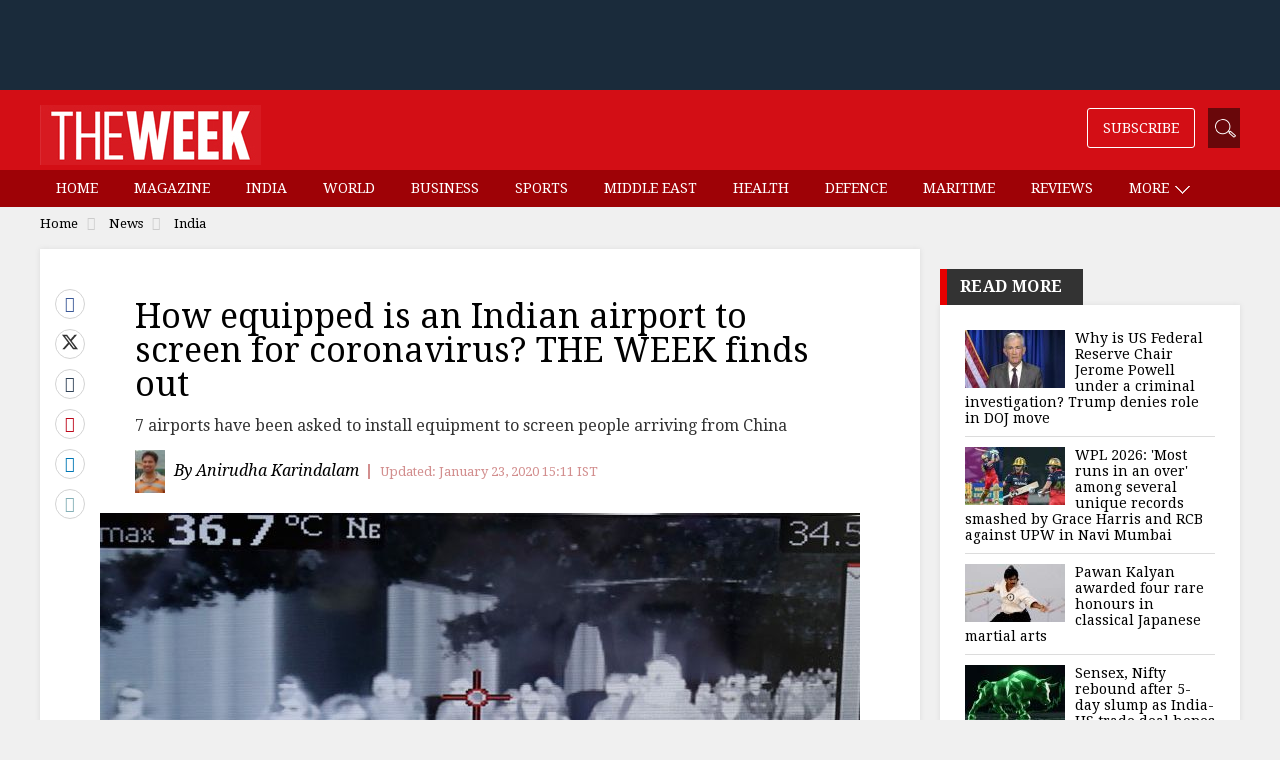

--- FILE ---
content_type: text/html;charset=utf-8
request_url: https://www.theweek.in/news/india/2020/01/23/how-equipped-is-an-indian-airport-to-screen-for-coronavirus-the-week-finds-out.html
body_size: 17269
content:
<!DOCTYPE html>
<html lang="en">
<head>
<link rel="alternate" type="application/rss+xml" href="https://www.theweek.in/news/india.feeds.rss.xml"/>
<title>How equipped is an Indian airport to screen for coronavirus? THE WEEK finds out- The Week</title>
<meta http-equiv="X-UA-Compatible" content="IE=edge"/>
<meta http-equiv="Content-Type" content="text/html; charset=UTF-8"/>
<meta name="robots" content="index,archive,follow"/>
<meta name="robots" content="max-image-preview:large"/>
<meta http-equiv="content-language" content="en"/>
<meta name="viewport" content="width=device-width, initial-scale=1.0 user-scalable=yes"/>
<meta name="theme-color" content="#d30e15"/>
<meta name="description" content="It was a smooth drive from the Great Wall Sheraton Hotel, in downtown Beijing, where a two-member team of THE WEEK was put up, to Terminal 2 of the Beijing International Airport, sans the chaotic traffic the city is generally used to." itemprop="description"/>
<meta name="keywords" content="coronavirus, Wuhan, seafood, Beijing, Kochi" itemprop="keywords"/>
<meta property="og:tags" content="coronavirus, Wuhan, seafood, Beijing, Kochi"/>
<meta name="news_keywords" content="coronavirus, Wuhan, seafood, Beijing, Kochi"/>
<!-- facebook -->
<meta property="og:title" content="How equipped is an Indian airport to screen for coronavirus? THE WEEK finds out"/>
<meta name="twitter:title" content="How equipped is an Indian airport to screen for coronavirus? THE WEEK finds out"/>
<meta property="og:description" content="7 airports have been asked to install equipment to screen people arriving from China"/>
<meta name="twitter:description" content="7 airports have been asked to install equipment to screen people arriving from China"/>
<meta property="og:type" content="article"/>
<meta property="og:image" content="https://www.theweek.in/content/dam/week/news/india/images/2020/1/23/manila-thermal-scan-ap.jpg"/>
<meta property="og:site_name" content="The Week"/>
<meta property="og:url" content="https://www.theweek.in/news/india/2020/01/23/how-equipped-is-an-indian-airport-to-screen-for-coronavirus-the-week-finds-out.html"/>
<meta property="fb:app_id" content="853383434707724"/>
<meta property="fb:pages" content="108327375932236"/>
<!-- Twitter -->
<meta name="twitter:card" content="summary_large_image"/>
<meta name="twitter:site" content="@theweek"/>
<meta name="twitter:image:src" content="https://www.theweek.in/content/dam/week/news/india/images/2020/1/23/manila-thermal-scan-ap.jpg"/>
<meta name="twitter:url" content="https://www.theweek.in/news/india/2020/01/23/how-equipped-is-an-indian-airport-to-screen-for-coronavirus-the-week-finds-out.html"/>
<link rel="canonical" href="https://www.theweek.in/news/india/2020/01/23/how-equipped-is-an-indian-airport-to-screen-for-coronavirus-the-week-finds-out.html"/>
<link rel="amphtml" href="https://www.theweek.in/news/india/2020/01/23/how-equipped-is-an-indian-airport-to-screen-for-coronavirus-the-week-finds-out.amp.html"/>
<link rel="shortcut icon" href="https://www.theweek.in/etc.clientlibs/theweek/global-clientlibs/clientlibs-general/resources/images/favicon.ico"/>
<link rel="preconnect" href="https://fonts.googleapis.com"/>
<link rel="preconnect" href="https://fonts.gstatic.com" crossorigin />
<link rel="preload" as="style" href="https://fonts.googleapis.com/css?family=Droid+Serif:400,400i,700,700i&display=swap"/>
<link rel="stylesheet" href="https://fonts.googleapis.com/css?family=Droid+Serif:400,400i,700,700i&display=swap" media="print" onload="this.media='all'"/>
<link rel="preconnect" href="https://js.theweek.in"/>
<link rel="preconnect" href="https://css.theweek.in"/>
<link rel="stylesheet" href="https://maxcdn.bootstrapcdn.com/bootstrap/3.3.7/css/bootstrap.min.css"/>
<style>
@font-face {
  font-family: 'FontAwesome';
  src: url('/etc.clientlibs/theweek/global-clientlibs/clientlibs-general/resources/fonts/fontawesome-webfont.eot?v=4.7.0');
  src: url('/etc.clientlibs/theweek/global-clientlibs/clientlibs-general/resources/fonts/fontawesome-webfont.eot?#iefix&v=4.7.0') format('embedded-opentype'), url('/etc.clientlibs/theweek/global-clientlibs/clientlibs-general/resources/fonts/fontawesome-webfont.woff2?v=4.7.0') format('woff2'), url('/etc.clientlibs/theweek/global-clientlibs/clientlibs-general/resources/fonts/fontawesome-webfont.woff?v=4.7.0') format('woff'), url('/etc.clientlibs/theweek/global-clientlibs/clientlibs-general/resources/fonts/fontawesome-webfont.ttf?v=4.7.0') format('truetype'), url('/etc.clientlibs/theweek/global-clientlibs/clientlibs-general/resources/fonts/fontawesome-webfont.svg?v=4.7.0#fontawesomeregular') format('svg');
  font-weight: normal;
  font-style: normal;
  font-display: swap;
}
</style>
<link rel="stylesheet" href="https://css.theweek.in/etc.clientlibs/theweek/global-clientlibs/clientlibs-general.ACSHASHdd2034a73f267db12343c047603f514c.css" type="text/css">
<script>
// akam-sw.js install script version 1.3.6
"serviceWorker"in navigator&&"find"in[]&&function(){var e=new Promise(function(e){"complete"===document.readyState||!1?e():(window.addEventListener("load",function(){e()}),setTimeout(function(){"complete"!==document.readyState&&e()},1e4))}),n=window.akamServiceWorkerInvoked,r="1.3.6";if(n)aka3pmLog("akam-setup already invoked");else{window.akamServiceWorkerInvoked=!0,window.aka3pmLog=function(){window.akamServiceWorkerDebug&&console.log.apply(console,arguments)};function o(e){(window.BOOMR_mq=window.BOOMR_mq||[]).push(["addVar",{"sm.sw.s":e,"sm.sw.v":r}])}var i="/akam-sw.js",a=new Map;navigator.serviceWorker.addEventListener("message",function(e){var n,r,o=e.data;if(o.isAka3pm)if(o.command){var i=(n=o.command,(r=a.get(n))&&r.length>0?r.shift():null);i&&i(e.data.response)}else if(o.commandToClient)switch(o.commandToClient){case"enableDebug":window.akamServiceWorkerDebug||(window.akamServiceWorkerDebug=!0,aka3pmLog("Setup script debug enabled via service worker message"),v());break;case"boomerangMQ":o.payload&&(window.BOOMR_mq=window.BOOMR_mq||[]).push(o.payload)}aka3pmLog("akam-sw message: "+JSON.stringify(e.data))});var t=function(e){return new Promise(function(n){var r,o;r=e.command,o=n,a.has(r)||a.set(r,[]),a.get(r).push(o),navigator.serviceWorker.controller&&(e.isAka3pm=!0,navigator.serviceWorker.controller.postMessage(e))})},c=function(e){return t({command:"navTiming",navTiming:e})},s=null,m={},d=function(){var e=i;return s&&(e+="?othersw="+encodeURIComponent(s)),function(e,n){return new Promise(function(r,i){aka3pmLog("Registering service worker with URL: "+e),navigator.serviceWorker.register(e,n).then(function(e){aka3pmLog("ServiceWorker registration successful with scope: ",e.scope),r(e),o(1)}).catch(function(e){aka3pmLog("ServiceWorker registration failed: ",e),o(0),i(e)})})}(e,m)},g=navigator.serviceWorker.__proto__.register;if(navigator.serviceWorker.__proto__.register=function(n,r){return n.includes(i)?g.call(this,n,r):(aka3pmLog("Overriding registration of service worker for: "+n),s=new URL(n,window.location.href),m=r,navigator.serviceWorker.controller?new Promise(function(n,r){var o=navigator.serviceWorker.controller.scriptURL;if(o.includes(i)){var a=encodeURIComponent(s);o.includes(a)?(aka3pmLog("Cancelling registration as we already integrate other SW: "+s),navigator.serviceWorker.getRegistration().then(function(e){n(e)})):e.then(function(){aka3pmLog("Unregistering existing 3pm service worker"),navigator.serviceWorker.getRegistration().then(function(e){e.unregister().then(function(){return d()}).then(function(e){n(e)}).catch(function(e){r(e)})})})}else aka3pmLog("Cancelling registration as we already have akam-sw.js installed"),navigator.serviceWorker.getRegistration().then(function(e){n(e)})}):g.call(this,n,r))},navigator.serviceWorker.controller){var u=navigator.serviceWorker.controller.scriptURL;u.includes("/akam-sw.js")||u.includes("/akam-sw-preprod.js")||u.includes("/threepm-sw.js")||(aka3pmLog("Detected existing service worker. Removing and re-adding inside akam-sw.js"),s=new URL(u,window.location.href),e.then(function(){navigator.serviceWorker.getRegistration().then(function(e){m={scope:e.scope},e.unregister(),d()})}))}else e.then(function(){window.akamServiceWorkerPreprod&&(i="/akam-sw-preprod.js"),d()});if(window.performance){var w=window.performance.timing,l=w.responseEnd-w.responseStart;c(l)}e.then(function(){t({command:"pageLoad"})});var k=!1;function v(){window.akamServiceWorkerDebug&&!k&&(k=!0,aka3pmLog("Initializing debug functions at window scope"),window.aka3pmInjectSwPolicy=function(e){return t({command:"updatePolicy",policy:e})},window.aka3pmDisableInjectedPolicy=function(){return t({command:"disableInjectedPolicy"})},window.aka3pmDeleteInjectedPolicy=function(){return t({command:"deleteInjectedPolicy"})},window.aka3pmGetStateAsync=function(){return t({command:"getState"})},window.aka3pmDumpState=function(){aka3pmGetStateAsync().then(function(e){aka3pmLog(JSON.stringify(e,null,"\t"))})},window.aka3pmInjectTiming=function(e){return c(e)},window.aka3pmUpdatePolicyFromNetwork=function(){return t({command:"pullPolicyFromNetwork"})})}v()}}();</script>
<script src="https://js.theweek.in/etc.clientlibs/theweek/global-clientlibs/clientlibs-general.ACSHASH3fe6fbe9754b50f88f45aa851827313d.js"></script>
<script src="https://js.theweek.in/etc.clientlibs/clientlibs/granite/jquery/granite/csrf.ACSHASHa9dcac4698709ca8e1cbc88363cf0793.js"></script>
<script src="https://js.theweek.in/etc/clientlibs/granite/jquery/granite/csrf.js"></script>
<script type="application/ld+json"> 
{ 
	"@context": "https://schema.org", 
  	"@type": "NewsArticle", 
  	"mainEntityOfPage":{ 
    	"@type":"WebPage", 
    	"@id":"https://www.theweek.in/news/india/2020/01/23/how-equipped-is-an-indian-airport-to-screen-for-coronavirus-the-week-finds-out.html" 
  	}, 
  	"headline": "How equipped is an Indian airport to screen for coronavirus? THE WEEK finds out", 
  	"url":"https://www.theweek.in/news/india/2020/01/23/how-equipped-is-an-indian-airport-to-screen-for-coronavirus-the-week-finds-out.html",
  	"image": [
		"http://img.theweek.in/content/dam/week/news/india/images/2020/1/23/manila-thermal-scan-ap.jpg.transform/schema-1x1/image.jpg",
		"http://img.theweek.in/content/dam/week/news/india/images/2020/1/23/manila-thermal-scan-ap.jpg.transform/schema-4x3/image.jpg",
		"http://img.theweek.in/content/dam/week/news/india/images/2020/1/23/manila-thermal-scan-ap.jpg.transform/schema-16x9/image.jpg"
		], 
  	"thumbnailUrl":"http://img.theweek.in/content/dam/week/news/india/images/2020/1/23/manila-thermal-scan-ap.jpg", 
  	"datePublished": "2020-01-23T15:12:08+05:30", 
  	"dateModified": "2020-01-23T15:12:04+05:30", 
  	"dateCreated": "2020-01-23T15:12:08+05:30", 
  	"author": { 
	    "@type": "Person", 
	    "name": "Anirudha Karindalam",
		"url" : "https://www.theweek.in/authors.anirudha-karindalam.html"
  	}, 
  	"publisher": { 
	    "@type": "Organization", 
	    "name": "The Week", 
		"logo": { 
      		"@type": "ImageObject", 
      		"url": "https://www.theweek.in/content/dam/week/logo/The-Week-Logo-Big.png", 
      		"width": 194, 
      		"height": 52 
    	} 
  	}, 
  	"articleSection":"India", 
	"description": "It was a smooth drive from the Great Wall Sheraton Hotel, in downtown Beijing, where a two-member team of THE WEEK was put up, to Terminal 2 of the Beijing International Airport, sans the chaotic traffic the city is generally used to.", 
  	"keywords": "coronavirus, Wuhan, seafood, Beijing, Kochi", 
  	"articleBody":"It was a smooth drive from the Great Wall Sheraton Hotel, in downtown Beijing, where a two-member team of THE WEEK was put up, to Terminal 2 of the Beijing International Airport, sans the chaotic traffic the city is generally used to.   Just days ahead of the Chinese New Year Festival, the capital city of China has been gripped by panic about the coronavirus, with almost everyone on the streets wearing masks. Authorities were on high alert, with over 500 people, across the length and breadth of China, confirmed as being infected with coronavirus.   At the Beijing airport, when we arrived, security officials, wearing masks, were seen controlling the crowd. The tension in the air was quite palpable. Nobody smiled, and all that one could see were worried faces.   At the immigration counter at the Beijing airport, we met Saji Thomas and wife Seeba, two Indians who were heading to their hometown, Thiruvananthapuram. Both of them are teachers at an international school in Beijing.   'Only we—the Indians here—are not wearing masks. I see everyone else wearing masks,' said Saji. Seeba said the Chinese are used to wearing masks. 'It is so much a part of their daily lives. Beijing has dangerously high pollution levels during summers, and everyone at that time wears masks,' she explains. She then showed a news report that said the <a title='2 cases of coronavirus confirmed in Hong Kong; Wuhan in lockdown' href='https://www.theweek.in/news/world/2020/01/23/2-cases-of-coronavirus-confirmed-in-hong-kong-wuhan-in-lockdown.html'>transport system in Wuhan</a> will be closed down on Thursday to prevent the further spread of the coronavirus. Surprisingly, there was no special screening or health check-up at the Beijing airport.   On our way to the immigration counter, we met a former colleague, who is now employed in Beijing, greeting us with a mask on his face. 'I am wearing it, because I want my children and parents to be safe, as I will be with them for close to two weeks in Kochi,' he said.   We had a short layover in Colombo, on our way back to Kochi. The Chinese passengers, who were staying in Sri Lanka, were being thoroughly checked by a team of doctors and the Sri Lankan Aviation Services officials. On the other hand, we were told to move ahead to the gate to take our connecting flight to Kochi.   At the Colombo airport, I read a report that said the Union ministry of civil aviation had on Wednesday asked seven major airports in India to install equipment to screen people arriving from China. It also said air passengers arriving from China are being asked to fill up self-reporting forms before disembarkation at airports in Delhi, Kolkata, Chennai, Bengaluru, Hyderabad, Mumbai and Kochi.   On our arrival at the Kochi airport, we saw a health desk that was managed by two persons wearing masks. We went to them and said we were from China and want to be examined. 'Go ahead to the immigration counter and you can move out. You don't need to be examined,' said one of them, much to our astonishment.   So, we went to the immigration counter and said that we came from Beijing and want to be examined. It was only then that the immigration officials directed us to another health desk in a corner of the airport, which was apparently run by the ministry of health, Government of India. We told them on how the other health desk had misled us. The official there apologised to us and said such a mistake won't happen again.   The immigration officials had been told to ask passengers whether they had come from the Chinese cities, rather than wait for the passengers to tell the same. 'Very few passengers have come from China to Kochi. We are just preparing ourselves,' said an immigration official. The health official checked our body temperature with a device and asked us to report to the nearest hospital if we fell ill. They also informed us to contact the number of DISHA, the Kerala state health helpline, if we had doubts regarding coronavirus.   The health ministry has apparently sought details about Chinese citizens who have applied for Indian visas since December 31 from the Indian Embassy in Beijing, so that they could be counselled properly once they reach India.   <b>Self-reporting forms</b>   The self-reporting form asks whether the passenger has 'visited Wuhan in the last 14 days' and seeks the period and duration of the visit. Wuhan is regarded as being the epicentre of the coronavirus outbreak.   The form also asks whether the passenger had visited any seafood market. Experts suspect the coronavirus outbreak originated at the Huanan seafood market in Wuhan. The market sold fish and other meat products. According to reports, a majority of the people infected with coronavirus had been to the Huanan seafood market in recent weeks. However, experts are unsure whether the coronavirus outbreak emerged from an animal species like previous communicable diseases such as SARS." 
} 
</script>
<script type="application/ld+json"> 
{ 
        "@context" : "https://schema.org", 
        "@type": "WebPage", 
        "description": "It was a smooth drive from the Great Wall Sheraton Hotel, in downtown Beijing, where a two-member team of THE WEEK was put up, to Terminal 2 of the Beijing International Airport, sans the chaotic traffic the city is generally used to.", 
        "url":"https://www.theweek.in/news/india/2020/01/23/how-equipped-is-an-indian-airport-to-screen-for-coronavirus-the-week-finds-out.html",  
        "name": "How equipped is an Indian airport to screen for coronavirus? THE WEEK finds out"
} 
</script>
<link rel="shortcut icon" href="https://www.theweek.in/etc.clientlibs/theweek/global-clientlibs/clientlibs-general/resources/images/favicon.ico"/>
<!-- Google Tag Manager -->
<script> 
	(function(w,d,s,l,i){w[l]=w[l]||[];w[l].push({'gtm.start':
new Date().getTime(),event:'gtm.js'});var f=d.getElementsByTagName(s)[0],
j=d.createElement(s),dl=l!='dataLayer'?'&l='+l:'';j.async=true;j.src=
'https://www.googletagmanager.com/gtm.js?id='+i+dl;f.parentNode.insertBefore(j,f);
})(window,document,'script','dataLayer',"GTM-KT3DGJ9");
	
</script>
<!-- End Google Tag Manager -->
<script type="text/javascript" async="async">var elem = document.createElement('script');elem.src = 'https://quantcast.mgr.consensu.org/cmp.js';elem.async = true;elem.type = "text/javascript";var scpt = document.getElementsByTagName('script')[0];scpt.parentNode.insertBefore(elem, scpt);(function() {var gdprAppliesGlobally = false;function addFrame() {if (!window.frames['__cmpLocator']) {if (document.body) {var body = document.body,iframe = document.createElement('iframe');iframe.style = 'display:none';iframe.name = '__cmpLocator';body.appendChild(iframe);} else {setTimeout(addFrame, 5);}}}addFrame();function cmpMsgHandler(event) {var msgIsString = typeof event.data === "string";var json;if(msgIsString) {json = event.data.indexOf("__cmpCall") != -1 ? JSON.parse(event.data) : {};} else {json = event.data;}if (json.__cmpCall) {var i = json.__cmpCall;window.__cmp(i.command, i.parameter, function(retValue, success) {var returnMsg = {"__cmpReturn": {"returnValue": retValue,"success": success,"callId": i.callId}};event.source.postMessage(msgIsString ?JSON.stringify(returnMsg) : returnMsg, '*');});}}window.__cmp = function (c) {var b = arguments;if (!b.length) {return __cmp.a;}else if (b[0] === 'ping') {b[2]({"gdprAppliesGlobally": gdprAppliesGlobally,"cmpLoaded": false}, true);} else if (c == '__cmp')return false;else {if (typeof __cmp.a === 'undefined') {__cmp.a = [];}__cmp.a.push([].slice.apply(b));}}window.__cmp.gdprAppliesGlobally = gdprAppliesGlobally;window.__cmp.msgHandler = cmpMsgHandler;if (window.addEventListener) {window.addEventListener('message', cmpMsgHandler, false);}else {window.attachEvent('onmessage', cmpMsgHandler);}})();window.__cmp('init', {'Language': 'en', 'Initial Screen Body Text Option': 1, 'Publisher Name': 'Moneytizer', 'Default Value for Toggles': 'off', 'UI Layout': 'banner', 'No Option': false,});</script><style>.qc-cmp-button,.qc-cmp-button.qc-cmp-secondary-button:hover {background-color: #000000 !important;border-color: #000000 !important;}.qc-cmp-button:hover,.qc-cmp-button.qc-cmp-secondary-button {background-color: transparent !important;border-color: #000000 !important;}.qc-cmp-alt-action,.qc-cmp-link {color: #000000 !important;}.qc-cmp-button,.qc-cmp-button.qc-cmp-secondary-button:hover {color: #ffffff !important;}.qc-cmp-button:hover,.qc-cmp-button.qc-cmp-secondary-button {color: #000000 !important;}.qc-cmp-small-toggle,.qc-cmp-toggle {background-color: #000000 !important;border-color: #000000 !important;}.qc-cmp-main-messaging, .qc-cmp-messaging, .qc-cmp-sub-title, .qc-cmp-privacy-settings-title, .qc-cmp-purpose-list, .qc-cmp-tab, .qc-cmp-title, .qc-cmp-vendor-list, .qc-cmp-vendor-list-title, .qc-cmp-enabled-cell, .qc-cmp-toggle-status, .qc-cmp-table, .qc-cmp-table-header {color: #000000 !important; }.qc-cmp-ui{background-color: #ffffff !important; } .qc-cmp-table, .qc-cmp-table-row{border: 1px solid !important;border-color: #000000 !important;}#qcCmpButtons a {text-decoration: none !important;}.qc-cmp-qc-link-container{display:none;}</style>
<!-- Start Alexa Certify Javascript -->
<script type="text/javascript">
_atrk_opts = { atrk_acct:"feCLu1WyR620WR", domain:"theweek.in",dynamic: true};
(function() { var as = document.createElement('script'); as.type = 'text/javascript'; as.async = true; as.src = "https://certify-js.alexametrics.com/atrk.js"; var s = document.getElementsByTagName('script')[0];s.parentNode.insertBefore(as, s); })();
</script>
<noscript><img src="https://certify.alexametrics.com/atrk.gif?account=feCLu1WyR620WR" style="display:none" height="1" width="1" alt=""/></noscript>
<!-- End Alexa Certify Javascript -->
<script>
    window.dataLayer = window.dataLayer || [];

    document.addEventListener("DOMContentLoaded", () => {

        const menuLinks = document.querySelectorAll("#SubMenu .menu a:not(.dropdown-toggle)");

        menuLinks.forEach(link => {
            link.addEventListener("click", () => {
                const href = link.getAttribute("href") || "";
                let cleanedUrl = href;

                // Remove /content/week/ if present
                if (cleanedUrl.includes("/content/week/")) {
                    cleanedUrl = cleanedUrl.replace("/content/week/", "/");
                }
                // Remove domain and query params/fragments
                cleanedUrl = cleanedUrl.replace(/^https?:\/\/[^/]+/, "").split(/[?#]/)[0];

                // Normalize trailing slash
                if (cleanedUrl.endsWith("/")) {
                    cleanedUrl = cleanedUrl.slice(0, -1);
                }

                // Split into path parts
                const pathParts = cleanedUrl.split("/").filter(Boolean);
                console.log(cleanedUrl)
                // Determine menu type
                let menuType;
                if (cleanedUrl === "/home.html" || cleanedUrl === "/" || pathParts.length === 0 ) {
                    menuType = "home";
                } else if (pathParts.length === 1 && pathParts[0].endsWith(".html")) {
                    menuType = "section";
                } else if (pathParts.length === 2) {
                    menuType = "sub-section";
                } else {
                    menuType = "page";
                }

                // Get menu item name
                const menuItemName = link.textContent.trim()

                // Push event to dataLayer
                window.dataLayer.push({
                    event: "menu_item_clicked",
                    menu_item_type: menuType,
                    menu_item_name: menuItemName,
                    page_type: "web",
                });
            });
        });
    });

</script>
<script>
        let pageDl = {
            event: "article_view",
            article_id: "c82bd5973240aedb83f948111a91a2e1",
            article_headline: "How equipped is an Indian airport to screen for coronavirus? THE WEEK finds out",
            author: "Anirudha Karindalam",
            category: "news",
            sub_category: "india",
            content_type: "text",
            article_length: "large",
            page_type: "web",
            published_date: "2020-01-23T15:12:08+05:30",
            published_date_timestamp: "1579772528862"
        };
        if (document.referrer) {
            pageDl.article_referrer = document.referrer;
        }
        window.dataLayer.push(pageDl);

        document.addEventListener('DOMContentLoaded', () => {
            const thresholds = [25, 50, 75, 100];
            const triggered = new Set();
            const articleContainer = document.querySelector('.left-side');

            if (!articleContainer) return;

            const articleId = pageDl.article_id;
            const articleHeadline = pageDl.article_headline;

            function sendScrollEvent(scrollDepth) {
                if (triggered.has(scrollDepth)) return;
                triggered.add(scrollDepth);

                window.dataLayer.push({
                    event: "article_scrolled",
                    article_id: articleId,
                    article_headline: articleHeadline,
                    scroll_depth_percentage: scrollDepth
                });
            }

            function checkScrollDepth() {
                const rect = articleContainer.getBoundingClientRect();
                const windowHeight = window.innerHeight || document.documentElement.clientHeight;
                const docScrollTop = window.scrollY || document.documentElement.scrollTop;
                const articleTop = docScrollTop + rect.top;
                const articleHeight = articleContainer.scrollHeight;

                const scrollBottom = docScrollTop + windowHeight;
                const scrolled = Math.max(scrollBottom - articleTop, 0);
                const percentScrolled = Math.min((scrolled / articleHeight) * 100, 100);

                thresholds.forEach(threshold => {
                    if (percentScrolled >= threshold) {
                        sendScrollEvent(threshold);
                    }
                });
            }
            checkScrollDepth();

            // Scroll listener
            let scrollTimeout;
            window.addEventListener('scroll', () => {
                if (scrollTimeout) return;
                scrollTimeout = setTimeout(() => {
                    checkScrollDepth();
                    scrollTimeout = null;
                }, 200);
            });
        });

        document.addEventListener('DOMContentLoaded', () => {
            const sharedArticleId = pageDl.article_id;

            const sharedArticleTitle = pageDl.article_headline;

            const sharedArticleType = "text"

            const shareLinks = document.querySelectorAll(".article-share a");

            shareLinks.forEach(link => {
                link.addEventListener("click", () => {
                    const href = link.getAttribute("href") || "";
                    let shareMedium = "unknown";

                    if (href.includes("facebook")) shareMedium = "Facebook";
                    else if (href.includes("twitter")) shareMedium = "Twitter";
                    else if (href.includes("linkedin")) shareMedium = "LinkedIn";
                    else if (href.includes("pinterest")) shareMedium = "Pinterest";
                    else if (href.includes("tumblr")) shareMedium = "Tumblr";
                    else if (href.includes("whatsapp")) shareMedium = "WhatsApp";
                    else if (href.startsWith("mailto:")) shareMedium = "Email";

                    window.dataLayer.push({
                        event: "article_shared",
                        share_medium: shareMedium,
                        shared_article_id: sharedArticleId,
                        shared_article_title: sharedArticleTitle,
                        shared_article_type: sharedArticleType,
                        page_type: "web",
                    });
                });
            });
        });
    </script>
<script>
function setContentCategory(){
var windowPath = window.location.pathname ;
var metaKeywords = document_keywords();
windowPath =  windowPath  + ',' + metaKeywords ;
var allNodes = windowPath.split("/").join(",").split(",");
var finalPaths = [];
    var str = '';
for (var i = 0 ; i <  allNodes.length  ; i++ ){
	if (allNodes[i] !="" ){
		if( alphanumeric(allNodes[i].trim()) ){            
            if(i <= 1){
                if((allNodes[i].trim() == '') || (str == '') ){
                     str = '\"'+ allNodes[i].trim()+  '\"';
                }else{
                    str = str+ ',\"' + allNodes[i].trim() + '\"';
                }
                
            }else{
               str = str+ ',\"' + allNodes[i].trim() + '\"';
            }
            finalPaths.push(allNodes[i].trim());
		} 
	}
}
 return finalPaths;   
}
function document_keywords(){
    var keywords = '';
    var metas = document.getElementsByTagName('meta');

    for (var x=0,y=metas.length; x<y; x++) {
        if (metas[x].name.toLowerCase() == "keywords") {
            keywords += metas[x].content;
        }
    }
    return keywords != '' ? keywords : false;
}

k = document_keywords();
	
function isANumber(str){
  return !/\D/.test(str);
}
function alphanumeric(inputtxt)
{ 
  if( isANumber(inputtxt ) )
   return false ;

   var letters = /^[0-9a-zA-Z\-\.\ ]+$/;
   return (inputtxt.match(letters)) ;

}
</script>
<!--%  article tag  %-->
<script type="text/javascript">
  function querygam_preview(e) {
    for (var n, r = new RegExp("(?:\\?|&)" + e + "=(.*?)(?=&|$)", "gi"), c = []; null != (n = r.exec(document.location
        .search));) c[c.length] = n[1];
    return c
  }
  var gam_preview_id = querygam_preview('gam_preview');
  </script>
<script async src="https://securepubads.g.doubleclick.net/tag/js/gpt.js"></script>
<script>
  window.googletag = window.googletag || {cmd: []};
  googletag.cmd.push(function() {

var mapping1 = googletag.sizeMapping()
		.addSize([1024, 0], [[728, 90], [970, 250], [970, 90], [990, 90], 'fluid', [1, 1]])
		.addSize([740, 0], [[468, 60], [300, 250], [336, 280], [728, 90], 'fluid', [1, 1]])
		.addSize([320, 0], [[320, 100], [320, 50], [300, 250], [336, 280], [300, 50], [300, 75], [300, 100], 'fluid', [1, 1]])
		.addSize([0, 0], []).build();

googletag.defineSlot('/123148010/TheWeek/slb', [[300, 100], [300, 250], [970, 250], [300, 50], [970, 90], [320, 50], [468, 60], [1, 1], [336, 280], [300, 75], 'fluid'], 'tw-slb')
	.setTargeting('position', ['ATF'])
	.defineSizeMapping(mapping1)
	.addService(googletag.pubads());

googletag.defineSlot('/123148010/TheWeek/mpu1', [[300, 50], [336, 280], 'fluid', [320, 50], [1, 1], [300, 250], [300, 100]], 'tw-mpu-1')
	.addService(googletag.pubads());

googletag.defineSlot('/123148010/TheWeek/mpu2', [[300, 50], [336, 280], 'fluid', [320, 50], [1, 1], [300, 250], [300, 100], [300, 600]], 'tw-mpu-2')
	.addService(googletag.pubads());

googletag.defineSlot('/123148010/TheWeek/inarticle', [[300, 50], [300, 100], [300, 250], [320, 50], [336, 280], 'fluid', [1, 1]], 'tw-inarticle')
	.addService(googletag.pubads());

googletag.defineSlot('/123148010/TheWeek/slider', ['fluid', [1, 1]], 'tw-slider')
	.addService(googletag.pubads());
	
googletag.defineOutOfPageSlot('/123148010/theweek/anchor', googletag.enums.OutOfPageFormat.BOTTOM_ANCHOR);

    googletag.pubads().enableLazyLoad({fetchMarginPercent: 500, renderMarginPercent: 200, mobileScaling: 2.0 });
    void 0!=gam_preview_id&&0!=gam_preview_id.length&&googletag.pubads().setTargeting("gam_preview",[gam_preview_id]);
    googletag.pubads().setTargeting('page', ['article']);
    googletag.pubads().setTargeting("Content_Category", [setContentCategory()]);
    googletag.pubads().enableVideoAds();
    googletag.enableServices();  
  });
</script>

<script>(window.BOOMR_mq=window.BOOMR_mq||[]).push(["addVar",{"rua.upush":"false","rua.cpush":"false","rua.upre":"false","rua.cpre":"false","rua.uprl":"false","rua.cprl":"false","rua.cprf":"false","rua.trans":"","rua.cook":"false","rua.ims":"false","rua.ufprl":"false","rua.cfprl":"false","rua.isuxp":"false","rua.texp":"norulematch","rua.ceh":"false","rua.ueh":"false","rua.ieh.st":"0"}]);</script>
                              <script>!function(e){var n="https://s.go-mpulse.net/boomerang/";if("False"=="True")e.BOOMR_config=e.BOOMR_config||{},e.BOOMR_config.PageParams=e.BOOMR_config.PageParams||{},e.BOOMR_config.PageParams.pci=!0,n="https://s2.go-mpulse.net/boomerang/";if(window.BOOMR_API_key="82B97-HH43H-RF34Q-K5BNW-QB8K9",function(){function e(){if(!o){var e=document.createElement("script");e.id="boomr-scr-as",e.src=window.BOOMR.url,e.async=!0,i.parentNode.appendChild(e),o=!0}}function t(e){o=!0;var n,t,a,r,d=document,O=window;if(window.BOOMR.snippetMethod=e?"if":"i",t=function(e,n){var t=d.createElement("script");t.id=n||"boomr-if-as",t.src=window.BOOMR.url,BOOMR_lstart=(new Date).getTime(),e=e||d.body,e.appendChild(t)},!window.addEventListener&&window.attachEvent&&navigator.userAgent.match(/MSIE [67]\./))return window.BOOMR.snippetMethod="s",void t(i.parentNode,"boomr-async");a=document.createElement("IFRAME"),a.src="about:blank",a.title="",a.role="presentation",a.loading="eager",r=(a.frameElement||a).style,r.width=0,r.height=0,r.border=0,r.display="none",i.parentNode.appendChild(a);try{O=a.contentWindow,d=O.document.open()}catch(_){n=document.domain,a.src="javascript:var d=document.open();d.domain='"+n+"';void(0);",O=a.contentWindow,d=O.document.open()}if(n)d._boomrl=function(){this.domain=n,t()},d.write("<bo"+"dy onload='document._boomrl();'>");else if(O._boomrl=function(){t()},O.addEventListener)O.addEventListener("load",O._boomrl,!1);else if(O.attachEvent)O.attachEvent("onload",O._boomrl);d.close()}function a(e){window.BOOMR_onload=e&&e.timeStamp||(new Date).getTime()}if(!window.BOOMR||!window.BOOMR.version&&!window.BOOMR.snippetExecuted){window.BOOMR=window.BOOMR||{},window.BOOMR.snippetStart=(new Date).getTime(),window.BOOMR.snippetExecuted=!0,window.BOOMR.snippetVersion=12,window.BOOMR.url=n+"82B97-HH43H-RF34Q-K5BNW-QB8K9";var i=document.currentScript||document.getElementsByTagName("script")[0],o=!1,r=document.createElement("link");if(r.relList&&"function"==typeof r.relList.supports&&r.relList.supports("preload")&&"as"in r)window.BOOMR.snippetMethod="p",r.href=window.BOOMR.url,r.rel="preload",r.as="script",r.addEventListener("load",e),r.addEventListener("error",function(){t(!0)}),setTimeout(function(){if(!o)t(!0)},3e3),BOOMR_lstart=(new Date).getTime(),i.parentNode.appendChild(r);else t(!1);if(window.addEventListener)window.addEventListener("load",a,!1);else if(window.attachEvent)window.attachEvent("onload",a)}}(),"".length>0)if(e&&"performance"in e&&e.performance&&"function"==typeof e.performance.setResourceTimingBufferSize)e.performance.setResourceTimingBufferSize();!function(){if(BOOMR=e.BOOMR||{},BOOMR.plugins=BOOMR.plugins||{},!BOOMR.plugins.AK){var n=""=="true"?1:0,t="",a="aoileuax3tmci2li6o6a-f-16c21ac62-clientnsv4-s.akamaihd.net",i="false"=="true"?2:1,o={"ak.v":"39","ak.cp":"143116","ak.ai":parseInt("297299",10),"ak.ol":"0","ak.cr":9,"ak.ipv":4,"ak.proto":"h2","ak.rid":"7e8c170a","ak.r":47605,"ak.a2":n,"ak.m":"dsca","ak.n":"essl","ak.bpcip":"3.144.178.0","ak.cport":45474,"ak.gh":"23.45.126.206","ak.quicv":"","ak.tlsv":"tls1.3","ak.0rtt":"","ak.0rtt.ed":"","ak.csrc":"-","ak.acc":"","ak.t":"1768485820","ak.ak":"hOBiQwZUYzCg5VSAfCLimQ==+TcASxmZ3ta+Z1xkD3d0tHSEtmQR61xvil+xkl9Q0XPf/0y9Py4cW0yBIefl1zk/DPMlxx5q/xspH8lzPvMStw1QjIqpZ1Q4CukTN/4/8Qw0wiqaqrm1pwwCBi/y8nM2u5w7FoikcvmlqBxFvFSYema9hRFhBfSc+3LPIWuI4WW9fNEGXGol/zwYmrvIuSdgphiw2IUoROGcDeXOm0EZf6olScFtGny0nXpX04XN/wZQOiWN+nBo7b+E3h1HkXDQcozxFqG97405rkznqJSn4zPjWqtyrz51Pl2TRu0vHCiTif4+tghpUJ0E1A67BQfrFAkAEdki3uJnwUbpPCRCC9eYON6bisdpVa5fmMcCk2DgEPPyFivwEBVoMOBi+idzPjhQeSg6fBH6ppU6RoBnbeR+SrIFd626qHXJ/iCqXuI=","ak.pv":"86","ak.dpoabenc":"","ak.tf":i};if(""!==t)o["ak.ruds"]=t;var r={i:!1,av:function(n){var t="http.initiator";if(n&&(!n[t]||"spa_hard"===n[t]))o["ak.feo"]=void 0!==e.aFeoApplied?1:0,BOOMR.addVar(o)},rv:function(){var e=["ak.bpcip","ak.cport","ak.cr","ak.csrc","ak.gh","ak.ipv","ak.m","ak.n","ak.ol","ak.proto","ak.quicv","ak.tlsv","ak.0rtt","ak.0rtt.ed","ak.r","ak.acc","ak.t","ak.tf"];BOOMR.removeVar(e)}};BOOMR.plugins.AK={akVars:o,akDNSPreFetchDomain:a,init:function(){if(!r.i){var e=BOOMR.subscribe;e("before_beacon",r.av,null,null),e("onbeacon",r.rv,null,null),r.i=!0}return this},is_complete:function(){return!0}}}}()}(window);</script></head>
<body data-ng-app="weekapp">
<!-- <script async src="//get.optad360.io/sf/b05e4399-fb74-48fc-9a72-e91f5918f6a6/plugin.min.js"></script> -->
<!-- Google Tag Manager (noscript) -->
<noscript>
<iframe src="https://www.googletagmanager.com/ns.html?id=GTM-KT3DGJ9" height="0" width="0" style="display:none;visibility:hidden"></iframe>
</noscript>
<!-- End Google Tag Manager (noscript) -->
<div class="theweek-article">
<input type="hidden" value="https://img.theweek.in" id="websiteImageDomain" class="mobile-domain-article"/>
<div class="topheader-wrapper">
<div class="advertising-area"><div class="advertisement section">
<div id="advst">
<!-- /123148010/TheWeek/slb -->
<div id='tw-slb'>
<script>
    googletag.cmd.push(function() { googletag.display('tw-slb'); });
  </script>
</div>
</div>
</div>
</div>
</div>
<header class="week-header">
<script>
	loginUrl = "";
</script>
<div class="weekHeader" data-ng-controller="weekHeader as header">
<div class="top-navigation">
<div class="container">
<div class="row ">
<div class="col-lg-12 head-part">
<div id="navbar">
<div role="navigation" class="navbar navbar-default navbar-static-top">
<div class="navbar-header">
<button type="button" class="navbar-toggle" data-toggle="collapse" data-target="#navbar-collapse-1">
<span class="sr-only">Toggle navigation</span> <span class="icon-bar"></span> <span class="icon-bar"></span> <span class="icon-bar"></span>
</button>
<a class="navbar-brand" href="http://www.theweek.in/" target="_self" title="The Week">
<img src="https://img.theweek.in/content/dam/week/logo/The-Week-Logo-Big.png" alt="The Week" class="img-responsive big-logo"/>
</a>
</div>
<div class="collapse navbar-collapse" id="navbar-collapse-1">
<ul class="nav navbar-nav navbar-right right-menu">
<li id="subscribe" class="subscribetion-btn">
<a href="https://theweekmagazine.in/products/the-week-magazine-subscription-1-year?utm_source=theweek.in&utm_medium=button&utm_campaign=1-year-subscription" target="true">
Subscribe
</a>
</li>
<li id="sb-search" class="sb-search">
<form>
<input class="sb-search-input" placeholder="Search" data-ng-keypress="header.search($event,'https://www.theweek.in/search.html')" data-ng-focus="header.placeHolderChange($event)" data-ng-click="$event.stopPropagation()" type="text" value="" name="search" id="search" data-search-path="https://www.theweek.in/search.html"/>
<!--  input class="sb-search-submit" type="submit" value="">-->
<!--span class="voice-search fa fa-microphone" aria-hidden="true"></span>-->
<span class="sb-icon-search" id="week-search-toggle" data-ng-click="$event.stopPropagation(); header.searchToggle($event, 'https://www.theweek.in/search.html')"></span>
<span class="sb-icon-search" id="week-search-click" style="display:none;" data-ng-click="$event.stopPropagation(); header.searchClick($event,'https://www.theweek.in/search.html')"></span>
</form>
</li>
</ul>
</div>
</div>
</div>
</div>
</div>
</div>
</div>
<div class="main-menu">
<div class="container">
<div class="row">
<div class="col-lg-12">
<div id="ust">
<div id="menuac">
<span id="SpanTag"></span>
</div>
</div>
<div id="SubMenu" class="mobmenu">
<ul class="menu">
<li>
<a href="https://www.theweek.in" target="_self" title="HOME">
HOME
</a>
</li>
<li>
<a href="https://www.theweek.in/theweek.html" target="_self" title="MAGAZINE">
MAGAZINE
</a>
</li>
<li>
<a href="https://www.theweek.in/news/india.html" target="_self" title="INDIA">
INDIA
</a>
</li>
<li>
<a href="https://www.theweek.in/news/world.html" target="_self" title="WORLD">
WORLD
</a>
</li>
<li>
<a href="https://www.theweek.in/news/biz-tech.html" target="_self" title="BUSINESS">
BUSINESS
</a>
</li>
<li>
<a href="https://www.theweek.in/news/sports.html" target="_self" title="SPORTS">
SPORTS
</a>
</li>
<li>
<a href="https://www.theweek.in/specials/middle-east.html" target="_self" title="MIDDLE EAST">
MIDDLE EAST
</a>
</li>
<li>
<a href="https://www.theweek.in/specials/health.html" target="_self" title="HEALTH">
HEALTH
</a>
</li>
<li>
<a href="https://www.theweek.in/specials/defence.html" target="_self" title="DEFENCE">
DEFENCE
</a>
</li>
<li>
<a href="https://www.theweek.in/specials/maritime.html" target="_self" title="MARITIME">
MARITIME
</a>
</li>
<li>
<a href="https://www.theweek.in/review.html" target="_self" title="REVIEWS">
REVIEWS
</a>
</li>
<li class="dropdown more-items">
<a href="#" class="dropdown-toggle" data-toggle="dropdown">more
<b class="caret"></b>
</a>
<ul class="dropdown-menu">
<li>
<a href="https://www.theweek.in/news/entertainment.html" target="_self" title="ENTERTAINMENT">
ENTERTAINMENT
</a>
</li>
<li>
<a href="https://www.youtube.com/@TheWeekMagazineIndia" target="_blank" title="VIDEOS">
VIDEOS
</a>
</li>
<li>
<a href="https://www.theweek.in/news/sci-tech.html" target="_self" title="SCI/TECH">
SCI/TECH
</a>
</li>
<li>
<a href="https://www.theweek.in/web-stories.html" target="_self" title="WEB STORIES">
WEB STORIES
</a>
</li>
<li>
<a href="https://www.theweek.in/leisure.html" target="_self" title="LEISURE">
LEISURE
</a>
</li>
<li>
<a href="https://www.theweek.in/education.html" target="_self" title="EDUCATION">
EDUCATION
</a>
</li>
<li>
<a href="https://www.theweek.in/news/tourism.html" target="_self" title="TOURISM">
TOURISM
</a>
</li>
<li>
<a href="https://www.theweek.in/contact-us.html" target="_self" title="CONTACT US">
CONTACT US
</a>
</li>
</ul>
</li>
</ul>
</div>
</div>
</div>
</div>
</div>
</div></header>
<div class="body-wrapper">
<div class="breadcrumbs">
<div class="breadcrumbs-area">
<div class="container">
<div class="row">
<div class="col-md-12">
<ul class="breadcrumb">
<li itemprop="itemListElement" itemscope itemtype="http://schema.org/ListItem">
<a href="https://www.theweek.in/" target="_top" itemprop="item">
<span itemprop="name" style="color:Black;">
Home
</span>
</a>
<!-- <sly data-sly-test="false">
								<span itemprop="name" style="color:#777;">
									Home
								</span>
							</sly> -->
</li>
<li itemprop="itemListElement" itemscope itemtype="http://schema.org/ListItem">
<a href="https://www.theweek.in/news.html" target="_top" itemprop="item">
<span itemprop="name" style="color:Black;">
News
</span>
</a>
<!-- <sly data-sly-test="false">
								<span itemprop="name" style="color:#777;">
									News
								</span>
							</sly> -->
</li>
<li itemprop="itemListElement" itemscope itemtype="http://schema.org/ListItem">
<a href="https://www.theweek.in/news/india.html" target="_top" itemprop="item">
<span itemprop="name" style="color:Black;">
India
</span>
</a>
<!-- <sly data-sly-test="true">
								<span itemprop="name" style="color:#777;">
									India
								</span>
							</sly> -->
</li>
</ul>
</div>
</div>
</div>
</div>
</div>
<div class="facebook-modal"></div>
<!-- -->
<div class="theweek-component">
<div>
</div>
</div>
<section class="full-wrapper">
<div class="article-area">
<div class="container">
<div class="row">
<div class="col-md-12">
<div class="left-side">
<div class="article-post"><div class="sharebar section">
<div class="article-share">
<ul>
<li title="Facebook">
<a href="http://www.facebook.com/share.php?u=https://www.theweek.in/news/india/2020/01/23/how-equipped-is-an-indian-airport-to-screen-for-coronavirus-the-week-finds-out.html" target="_blank">
<i class="fa fa-facebook" aria-hidden="true"></i>
</a>
</li>
<li>
<a href="http://twitter.com/share?text=How+equipped+is+an+Indian+airport+to+screen+for+coronavirus%3F+THE+WEEK+finds+out&url=https%3A%2F%2Fwww.theweek.in%2Fnews%2Findia%2F2020%2F01%2F23%2Fhow-equipped-is-an-indian-airport-to-screen-for-coronavirus-the-week-finds-out.html" target="_blank">
<svg width="1em" height="1em" viewBox="0 0 16 16"><path fill="#333" d="M12.6.75h2.454l-5.36 6.142L16 15.25h-4.937l-3.867-5.07l-4.425 5.07H.316l5.733-6.57L0 .75h5.063l3.495 4.633L12.601.75Zm-.86 13.028h1.36L4.323 2.145H2.865z"/></svg>
</a>
</li>
<li>
<a href="https://www.tumblr.com/share/link?url=https://www.theweek.in/news/india/2020/01/23/how-equipped-is-an-indian-airport-to-screen-for-coronavirus-the-week-finds-out.html" target="_blank">
<i class="fa fa-tumblr" aria-hidden="true"></i>
</a>
</li>
<li>
<a href="https://pinterest.com/pin/create/button/?url=https://www.theweek.in/news/india/2020/01/23/how-equipped-is-an-indian-airport-to-screen-for-coronavirus-the-week-finds-out.html" target="_blank">
<i class="fa fa-pinterest-p" aria-hidden="true"></i>
</a>
</li>
<li>
<a href="https://www.linkedin.com/sharing/share-offsite?url=https://www.theweek.in/news/india/2020/01/23/how-equipped-is-an-indian-airport-to-screen-for-coronavirus-the-week-finds-out.html" target="_blank">
<i class="fa fa-linkedin" aria-hidden="true"></i>
</a>
</li>
<li>
<a href="mailto:?subject=How%20equipped%20is%20an%20Indian%20airport%20to%20screen%20for%20coronavirus?%20THE%20WEEK%20finds%20out&body=Article: https://www.theweek.in/news/india/2020/01/23/how-equipped-is-an-indian-airport-to-screen-for-coronavirus-the-week-finds-out.html" target="_blank">
<i class="fa fa-envelope" aria-hidden="true"></i></a>
</li>
<li class="articleBookmark">
<a href="#">
<i class="fa fa-bookmark" aria-hidden="true"></i>
</a>
</li>
<li data-ng-hide>
<a href="https://api.whatsapp.com/send?text=How+equipped+is+an+Indian+airport+to+screen+for+coronavirus%3F+THE+WEEK+finds+out&url=https%3A%2F%2Fwww.theweek.in%2Fnews%2Findia%2F2020%2F01%2F23%2Fhow-equipped-is-an-indian-airport-to-screen-for-coronavirus-the-week-finds-out.html" data-action="share/whatsapp/share">
<i class="fa fa-whatsapp" aria-hidden="true"></i>
</a>
</li>
</ul>
</div>
<script type="text/javascript">
$(document).ready(function () {
	//$( ".article-share" ).prependTo( $( ".article-post" ) );
});
</script>
</div>
<div class="articletopheader section">
<div>
<div class="article-title">
<h1>How equipped is an Indian airport to screen for coronavirus? THE WEEK finds out</h1>
<p>7 airports have been asked to install equipment to screen people arriving from China</p>
<div class="article-info">
<a href="https://www.theweek.in/authors.anirudha-karindalam.html" target="_blank" title="Anirudha Karindalam">
<img data-ng-image src="https://img.theweek.in/etc.clientlibs/theweek/global-clientlibs/clientlibs-general/resources/images/placeholder-img.png" data-original="/etc.clientlibs/theweek/global-clientlibs/clientlibs-general/resources/images/placeholder-img.png" data-src-web="/content/dam/week/authorimages/anirudha.jpg.image.31.44.jpg" data-src-mobile="/content/dam/week/authorimages/anirudha.jpg.image.31.44.jpg" alt="Anirudha Karindalam" class="img-responsive img-width-100"/>
</a>
<span class="report-writer-name">
<a href="https://www.theweek.in/authors.anirudha-karindalam.html" title="Anirudha Karindalam" target="_blank"> By Anirudha Karindalam</a>
</span>
<!-- task week2-359 starts-->
<span class="report-writer-date">Updated: January 23, 2020 15:11 IST</span>
<!-- task week2-359 ends-->
<div class="article-share-mobile">
<a href="" id="shareButton"><span class="fa fa-share-alt"></span></a>
</div>
</div>
</div>
</div>
<script type="text/javascript">

	const articleUrl = "https:\/\/www.theweek.in\/news\/india\/2020\/01\/23\/how\u002Dequipped\u002Dis\u002Dan\u002Dindian\u002Dairport\u002Dto\u002Dscreen\u002Dfor\u002Dcoronavirus\u002Dthe\u002Dweek\u002Dfinds\u002Dout.html";
	const shareButton = document.getElementById('shareButton');

	const shareData = {
		url: articleUrl
	};
	try {
		shareButton.addEventListener('click', () => {
			if (navigator.share) {
				navigator.share(shareData)
					.then(() => {
						window.dataLayer.push({
							event: "article_shared",
							share_medium: "Native Share",
							shared_article_id: pageDl.article_id,
							shared_article_title: pageDl.article_headline,
							shared_article_type: "text",
							page_type: "web",
						});
					})
					.catch(error => {
						console.error('Error sharing:', error);
					});
			} else {
				
		}});
	} catch (error) {
		console.log("error in article share")
	}

</script></div>
<div class="image parbase section">
<div class="article-image">
<picture>
<source media="(max-width: 767px)" srcset="https://img.theweek.in/content/dam/week/news/india/images/2020/1/23/manila-thermal-scan-ap.jpg.image.340.191.jpg"/>
<source media="(min-width: 768px)" srcset="https://img.theweek.in/content/dam/week/news/india/images/2020/1/23/manila-thermal-scan-ap.jpg.image.760.428.jpg"/>
<img alt="AP1_23_2020_000082B" title="AP1_23_2020_000082B" src="https://img.theweek.in/etc.clientlibs/theweek/global-clientlibs/clientlibs-general/resources/images/week-default.jpg"/>
</picture>
<span class="img-caption">A thermal scanner checks on arriving passengers at Manila&#39;s international airport as part of screening measures for coronavirus prevention | AP</span>
</div>
</div>
<div class="articlecontentbody section"><div class="article-content">
<div>
<div data-pagination-init="article">
<div style='' class='article'><p>It was a smooth drive from the Great Wall Sheraton Hotel, in downtown Beijing, where a two-member team of THE WEEK was put up, to Terminal 2 of the Beijing International Airport, sans the chaotic traffic the city is generally used to.</p>
<p>Just days ahead of the Chinese New Year Festival, the capital city of China has been gripped by panic about the coronavirus, with almost everyone on the streets wearing masks. Authorities were on high alert, with over 500 people, across the length and breadth of China, confirmed as being infected with coronavirus.</p>
<p>At the Beijing airport, when we arrived, security officials, wearing masks, were seen controlling the crowd. The tension in the air was quite palpable. Nobody smiled, and all that one could see were worried faces.</p>
<p>At the immigration counter at the Beijing airport, we met Saji Thomas and wife Seeba, two Indians who were heading to their hometown, Thiruvananthapuram. Both of them are teachers at an international school in Beijing.</p>
<p>&quot;Only we—the Indians here—are not wearing masks. I see everyone else wearing masks,&quot; said Saji. Seeba said the Chinese are used to wearing masks. &quot;It is so much a part of their daily lives. Beijing has dangerously high pollution levels during summers, and everyone at that time wears masks,&quot; she explains. She then showed a news report that said the <a href="https://www.theweek.in/news/world/2020/01/23/2-cases-of-coronavirus-confirmed-in-hong-kong-wuhan-in-lockdown.html">transport system in Wuhan</a> will be closed down on Thursday to prevent the further spread of the coronavirus. Surprisingly, there was no special screening or health check-up at the Beijing airport.</p>
<p>On our way to the immigration counter, we met a former colleague, who is now employed in Beijing, greeting us with a mask on his face. &quot;I am wearing it, because I want my children and parents to be safe, as I will be with them for close to two weeks in Kochi,&quot; he said.</p>
<p>We had a short layover in Colombo, on our way back to Kochi. The Chinese passengers, who were staying in Sri Lanka, were being thoroughly checked by a team of doctors and the Sri Lankan Aviation Services officials. On the other hand, we were told to move ahead to the gate to take our connecting flight to Kochi.</p>
<p>At the Colombo airport, I read a report that said the Union ministry of civil aviation had on Wednesday asked seven major airports in India to install equipment to screen people arriving from China. It also said air passengers arriving from China are being asked to fill up self-reporting forms before disembarkation at airports in Delhi, Kolkata, Chennai, Bengaluru, Hyderabad, Mumbai and Kochi.</p>
<div class="article-parsys" style=""><div class="par9 parsys"><div class="specialpromo section">
<div class="article-imgbox pull-left m-right">
<a target="_top">
<img src="https://img.theweek.in/content/dam/week/news/india/images/2020/1/23/self-reporting-form.jpg" class="img-responsive" title="Self-reporting form of coronavirus screening | Supplied" alt="Self-reporting form of coronavirus screening | Supplied"/>
</a>
<span class="img-caption">Self-reporting form of coronavirus screening | Supplied</span>
</div>
</div>
</div>
</div><p>On our arrival at the Kochi airport, we saw a health desk that was managed by two persons wearing masks. We went to them and said we were from China and want to be examined. &quot;Go ahead to the immigration counter and you can move out. You don't need to be examined,&quot; said one of them, much to our astonishment.</p>
<p>So, we went to the immigration counter and said that we came from Beijing and want to be examined. It was only then that the immigration officials directed us to another health desk in a corner of the airport, which was apparently run by the ministry of health, Government of India. We told them on how the other health desk had misled us. The official there apologised to us and said such a mistake won't happen again.</p>
<p>The immigration officials had been told to ask passengers whether they had come from the Chinese cities, rather than wait for the passengers to tell the same. “Very few passengers have come from China to Kochi. We are just preparing ourselves,&quot; said an immigration official. The health official checked our body temperature with a device and asked us to report to the nearest hospital if we fell ill. They also informed us to contact the number of DISHA, the Kerala state health helpline, if we had doubts regarding coronavirus.</p>
<p>The health ministry has apparently sought details about Chinese citizens who have applied for Indian visas since December 31 from the Indian Embassy in Beijing, so that they could be counselled properly once they reach India.</p>
<p><b>Self-reporting forms</b></p>
<p>The self-reporting form asks whether the passenger has &quot;visited Wuhan in the last 14 days&quot; and seeks the period and duration of the visit. Wuhan is regarded as being the epicentre of the coronavirus outbreak.</p>
<div class="article-parsys" style=""><div class="par15 parsys"><div class="highlights section">
<div class="article-highlights">
<h2>also read</h2>
<ul>
<li>
<a href="https://www.theweek.in/news/health/2025/08/29/monsoon-health-alert-sharp-rise-in-hepatitis-a-cases-seen-in-children-what-parents-need-to-know.html">Monsoon health alert: Sharp rise in Hepatitis A cases seen in children; what parents need to know</a>
</li>
<li>
<a href="https://www.theweek.in/news/world/2025/05/22/china-s-500m-who-contribution-boosting-global-health-or-expanding-influence.html">China’s $500M WHO contribution: Boosting global health or expanding influence?</a>
</li>
<li>
<a href="https://www.theweek.in/news/health/2025/05/06/world-hand-hygiene-day-1-in-5-americans-choose-not-to-wash-their-hands-men-more-likely-to-forget.html">World Hand Hygiene Day | 1 in 5 Americans choose not to wash their hands, men more likely to forget</a>
</li>
<li>
<a href="https://www.theweek.in/news/world/2025/04/04/trump-blasts-chinas-34-per-cent-tariff-hike-they-cannot-afford-to-do-it.html">Trump blasts China's 34 per cent tariff hike: 'They cannot afford to do it'</a>
</li>
<li>
<a href="https://www.theweek.in/news/health/2025/01/06/hmpv-virus-who-is-at-risk-prevention-tips-as-cases-spike.html">HMPV virus: Who is at risk? Prevention tips as cases spike </a>
</li>
</ul>
</div></div>
</div>
</div><p>The form also asks whether the passenger had visited any seafood market. Experts suspect the coronavirus outbreak originated at the Huanan seafood market in Wuhan. The market sold fish and other meat products. According to reports, a majority of the people infected with coronavirus had been to the Huanan seafood market in recent weeks. However, experts are unsure whether the coronavirus outbreak emerged from an animal species like previous communicable diseases such as SARS.</p>
</div><script type="text/javascript">
    (function($) {
        "use strict";
        //Apply pagination handler
        $('div[data-pagination-init="article"]').data("pagination-handler", function() {
            var items = [];
            $(".article", this).children().each(function(i) {
                items.push($(this).detach());
            });
            return $(items)
        });
    })(jQuery);
</script>
</div>
<input type="hidden" id="rtearticleResourcePath" value="/content/week/news/india/2020/01/23/how-equipped-is-an-indian-airport-to-screen-for-coronavirus-the-week-finds-out/jcr:content/col_leftparaside/articlecontentbody/firstpartext">
</div>
</div>
</div>
<div class="videocomponent section">
<script>
/*videoPlay();
function videoPlay(){
	$('.video-thumb').on('click',function(){
        $(this).parent('.posterImage').css('display','none');
        $(this).parent('.posterImage').siblings('div:first').css('display','block');

        if($(this).parent('.posterImage').siblings('div:first').hasClass('brightVideo')){
        	var brightcoveScript = "";
			var brightcoveDom = $.parseHTML(brightcoveScript);
			$(this).parent('.posterImage').siblings('.brightVideo').html(brightcoveDom);
            var autoSrc = $(this).parent('.posterImage').siblings('.brightVideo').find('.brightsrc').attr('src')+'&autoplay=true';
			$(this).parent('.posterImage').siblings('.brightVideo').find('.brightsrc').attr('src',autoSrc);
        }else{
			var youtubeurl = $(this).parent('.posterImage').siblings('.youtubeVideo:first').data('url');
            //var youtubeurl = "";
            var youTubeScript = "";
            var youTubeURLID = YouTubeGetID(youtubeurl);
            var youTubeurlDom = $.parseHTML(youTubeScript);
            youTubeurlDom[0].src = 'https://www.youtube.com/embed/'+youTubeURLID+'?autoplay=1';
			$(this).parent('.posterImage').siblings('.youtubeVideo').html(youTubeurlDom);
        }

	});

}*/
</script></div>
<div class="articleslideshow section">
<div class="article-slider-wrapper-main">
<div id="gallery-owl-slid" class="owl-carousel owl-theme article-owl-slide">
</div>
</div>
<script>
        window.onload = function () {
            $('.slider1').jdSlider();                     
        };
    </script>
</div>
<div class="quotesblock section">
</div>
<div class="tagblock section">
<div class="row article-topics">
<div class="col-md-12">
<h3>TAGS</h3>
<ul>
<li><a href="https://www.theweek.in/tag.china.html">china</a></li>
<li><a href="https://www.theweek.in/tag.theweek~infectious-diseases.html">infectious diseases</a></li>
</ul>
</div>
</div></div>
</div>
</div>
<div class="right-side">
<div><div class="rightcommonlisting section">
<div class="full-wrapper common-top-spacing">
<div class="section-heading">
<h3>Read more</h3>
</div>
<div class="element24-posts-list">
<ul>
<li>
<img data-ng-image data-original="/etc.clientlibs/theweek/global-clientlibs/clientlibs-general/resources/images/week-default.jpg" data-src-web="/content/dam/week/week/news/world/images/2026/1/12/Jeremy-Powell-federal-reserve-us.jpg.image.100.58.jpg" data-src-mobile="/content/dam/week/week/news/world/images/2026/1/12/Jeremy-Powell-federal-reserve-us.jpg.image.100.58.jpg" src="https://img.theweek.in/etc.clientlibs/theweek/global-clientlibs/clientlibs-general/resources/images/week-default.jpg" title="Why is US Federal Reserve Chair Jerome Powell under a criminal investigation? Trump denies role in DOJ move" class="b-lazy"/>
<p>
<a href="https://www.theweek.in/news/world/2026/01/12/why-is-us-federal-reserve-chair-jerome-powell-under-a-criminal-investigation-trump-denies-role-in-doj-move.html" target="_top" title="Why is US Federal Reserve Chair Jerome Powell under a criminal investigation? Trump denies role in DOJ move">Why is US Federal Reserve Chair Jerome Powell under a criminal investigation? Trump denies role in DOJ move</a>
</p>
</li>
<li>
<img data-ng-image data-original="/etc.clientlibs/theweek/global-clientlibs/clientlibs-general/resources/images/week-default.jpg" data-src-web="/content/dam/week/week/news/sports/images/2026/1/12/rcbwpl.jpg.image.100.58.jpg" data-src-mobile="/content/dam/week/week/news/sports/images/2026/1/12/rcbwpl.jpg.image.100.58.jpg" src="https://img.theweek.in/etc.clientlibs/theweek/global-clientlibs/clientlibs-general/resources/images/week-default.jpg" title="WPL 2026: 'Most runs in an over' among several unique records smashed by Grace Harris and RCB against UPW in Navi Mumbai" class="b-lazy"/>
<p>
<a href="https://www.theweek.in/news/sports/2026/01/12/wpl-2026-most-runs-in-an-over-all-unique-records-smashed-by-grace-harris-and-rcb-against-upw-in-navi-mumbai.html" target="_top" title="WPL 2026: &#39;Most runs in an over&#39; among several unique records smashed by Grace Harris and RCB against UPW in Navi Mumbai">WPL 2026: 'Most runs in an over' among several unique records smashed by Grace Harris and RCB against UPW in Navi Mumbai</a>
</p>
</li>
<li>
<img data-ng-image data-original="/etc.clientlibs/theweek/global-clientlibs/clientlibs-general/resources/images/week-default.jpg" data-src-web="/content/dam/week/week/news/entertainment/images/2026/1/12/pawankalyanmma.jpg.image.100.58.jpg" data-src-mobile="/content/dam/week/week/news/entertainment/images/2026/1/12/pawankalyanmma.jpg.image.100.58.jpg" src="https://img.theweek.in/etc.clientlibs/theweek/global-clientlibs/clientlibs-general/resources/images/week-default.jpg" title="Pawan Kalyan awarded four rare honours in classical Japanese martial arts " class="b-lazy"/>
<p>
<a href="https://www.theweek.in/news/entertainment/2026/01/12/pawan-kalyan-gets-four-classical-japanese-martial-arts-honours.html" target="_top" title="Pawan Kalyan awarded four rare honours in classical Japanese martial arts ">Pawan Kalyan awarded four rare honours in classical Japanese martial arts </a>
</p>
</li>
<li>
<img data-ng-image data-original="/etc.clientlibs/theweek/global-clientlibs/clientlibs-general/resources/images/week-default.jpg" data-src-web="/content/dam/week/week/news/biz-tech/images/2026/1/2/stock-market-bull-ai.jpg.image.100.58.jpg" data-src-mobile="/content/dam/week/week/news/biz-tech/images/2026/1/2/stock-market-bull-ai.jpg.image.100.58.jpg" src="https://img.theweek.in/etc.clientlibs/theweek/global-clientlibs/clientlibs-general/resources/images/week-default.jpg" title="Sensex, Nifty rebound after 5-day slump as India-US trade deal hopes boost markets" class="b-lazy"/>
<p>
<a href="https://www.theweek.in/news/biz-tech/2026/01/12/sensex-nifty-rebound-after-5-day-slump-as-india-us-trade-deal-hopes-boost-markets.html" target="_top" title="Sensex, Nifty rebound after 5-day slump as India-US trade deal hopes boost markets">Sensex, Nifty rebound after 5-day slump as India-US trade deal hopes boost markets</a>
</p>
</li>
<li>
<img data-ng-image data-original="/etc.clientlibs/theweek/global-clientlibs/clientlibs-general/resources/images/week-default.jpg" data-src-web="/content/dam/week/week/news/sci-tech/images/2026/1/12/sergio-gor-pti120126.jpg.image.100.58.jpg" data-src-mobile="/content/dam/week/week/news/sci-tech/images/2026/1/12/sergio-gor-pti120126.jpg.image.100.58.jpg" src="https://img.theweek.in/etc.clientlibs/theweek/global-clientlibs/clientlibs-general/resources/images/week-default.jpg" title="What is Pax Silica? India likely to join the US-led strategic alliance next month" class="b-lazy"/>
<p>
<a href="https://www.theweek.in/news/sci-tech/2026/01/12/what-is-pax-silica-india-likely-to-join-the-us-led-strategic-alliance-next-month.html" target="_top" title="What is Pax Silica? India likely to join the US-led strategic alliance next month">What is Pax Silica? India likely to join the US-led strategic alliance next month</a>
</p>
</li>
</ul>
</div>
</div>
</div>
<div class="rightcommonlisting section">
<div class="full-wrapper common-top-spacing">
<div class="section-heading">
<h3>Editor's Pick</h3>
</div>
<div class="element24-posts-list">
<ul>
<li>
<img data-ng-image data-original="/etc.clientlibs/theweek/global-clientlibs/clientlibs-general/resources/images/week-default.jpg" data-src-web="/content/dam/week/week/magazine/theweek/cover/images/2026/1/10/22-Nara-Lokesh.jpg.image.100.58.jpg" data-src-mobile="/content/dam/week/week/magazine/theweek/cover/images/2026/1/10/22-Nara-Lokesh.jpg.image.100.58.jpg" src="https://img.theweek.in/etc.clientlibs/theweek/global-clientlibs/clientlibs-general/resources/images/week-default.jpg" title="How Nara Lokesh’s growth strategy is making Andhra Pradesh an investment hub" class="b-lazy"/>
<p>
<a href="https://www.theweek.in/theweek/cover/2026/01/10/how-nara-lokesh-growth-strategy-is-making-andhra-pradesh-a-tech-hub.html" target="_top" title="How Nara Lokesh’s growth strategy is making Andhra Pradesh an investment hub">How Nara Lokesh’s growth strategy is making Andhra Pradesh an investment hub</a>
</p>
</li>
<li>
<img data-ng-image data-original="/etc.clientlibs/theweek/global-clientlibs/clientlibs-general/resources/images/week-default.jpg" data-src-web="/content/dam/week/week/magazine/theweek/leisure/images/2026/1/10/63-Dhrupad-singer-Ustad-Faiyaz-Wasifuddin-Dagar.jpg.image.100.58.jpg" data-src-mobile="/content/dam/week/week/magazine/theweek/leisure/images/2026/1/10/63-Dhrupad-singer-Ustad-Faiyaz-Wasifuddin-Dagar.jpg.image.100.58.jpg" src="https://img.theweek.in/etc.clientlibs/theweek/global-clientlibs/clientlibs-general/resources/images/week-default.jpg" title="From Ravi Shankar to the Dagars: The enduring legacy of Harivallabh Sangeet Sammelan" class="b-lazy"/>
<p>
<a href="https://www.theweek.in/theweek/leisure/2026/01/10/from-ravi-shankar-to-the-dagars-the-enduring-legacy-of-harivallabh-sangeet-sammelan.html" target="_top" title="From Ravi Shankar to the Dagars: The enduring legacy of Harivallabh Sangeet Sammelan">From Ravi Shankar to the Dagars: The enduring legacy of Harivallabh Sangeet Sammelan</a>
</p>
</li>
<li>
<img data-ng-image data-original="/etc.clientlibs/theweek/global-clientlibs/clientlibs-general/resources/images/week-default.jpg" data-src-web="/content/dam/week/week/magazine/health/cover/images/2026/1/3/36-Shutterstock.jpg.image.100.58.jpg" data-src-mobile="/content/dam/week/week/magazine/health/cover/images/2026/1/3/36-Shutterstock.jpg.image.100.58.jpg" src="https://img.theweek.in/etc.clientlibs/theweek/global-clientlibs/clientlibs-general/resources/images/week-default.jpg" title="Wegovy: Five experts explain the science behind the weight loss injection" class="b-lazy"/>
<p>
<a href="https://www.theweek.in/health/cover/2026/01/03/wegovy-five-experts-explain-the-science-behind-the-weight-loss-injection.html" target="_top" title="Wegovy: Five experts explain the science behind the weight loss injection">Wegovy: Five experts explain the science behind the weight loss injection</a>
</p>
</li>
<li>
<img data-ng-image data-original="/etc.clientlibs/theweek/global-clientlibs/clientlibs-general/resources/images/week-default.jpg" data-src-web="/content/dam/week/magazine/thewallet/economy/images/2019/8/9/32-Evolving-luxury.jpg.image.100.58.jpg" data-src-mobile="/content/dam/week/magazine/thewallet/economy/images/2019/8/9/32-Evolving-luxury.jpg.image.100.58.jpg" src="https://img.theweek.in/etc.clientlibs/theweek/global-clientlibs/clientlibs-general/resources/images/week-default.jpg" title="Evolving luxury" class="b-lazy"/>
<p>
<a href="https://www.theweek.in/thewallet/economy/2019/08/09/evolving-luxury.html" target="_top" title="Evolving luxury">Evolving luxury</a>
</p>
</li>
</ul>
</div>
</div>
</div>
<div class="advertisement section">
<div id="advst">
<!-- /123148010/TheWeek/mpu1 -->
<div id='tw-mpu-1'>
<script>
    googletag.cmd.push(function() { googletag.display('tw-mpu-1'); });
  </script>
</div>
</div>
</div>
<div class="specialpromo section">
<div class="video-iframe-new">
<a href="https://twitter.com/TheWeekLive?ref_src=twsrc%5Etfw" class="twitter-follow-button" data-size="large" data-lang="en" data-show-count="false">Follow @TheWeekLive</a><script async src="https://platform.twitter.com/widgets.js" charset="utf-8"></script>
</div>
</div>
<div class="specialpromo section">
<div class="video-iframe-new">
<a class="twitter-timeline" data-lang="en" data-height="600" data-theme="light" data-link-color="#E81C4F" href="https://twitter.com/TheWeekLive?ref_src=twsrc%5Etfw">Tweets by TheWeekLive</a> <script async src="https://platform.twitter.com/widgets.js" charset="utf-8"></script>
<style>
.video-iframe-new{padding:0!important; margin:0px 0 0 0!important;}
</style>
</div>
</div>
<div class="advertisement section">
<div id="advst">
<!-- /123148010/TheWeek/mpu2 -->
<div id='tw-mpu-2'>
<script>
    googletag.cmd.push(function() { googletag.display('tw-mpu-2'); });
  </script>
</div>
</div>
</div>
</div>
</div></div>
</div>
</div>
</div>
</section>
</div>
<footer id="footerElement" class="week-footer">
<div class="container">
<div class="row">
<div class="col-lg-5 col-lg-push-7 col-md-6 col-md-push-6 col-sm-6 col-sm-push-6">
<div class="right-area">
<div class="app-subscrip-area">
<div class="app-download-links">
<div class="download-content">
</div>
<div class="app-link">
<ul>
</ul>
</div>
</div>
</div>
</div>
</div>
<div class="col-lg-7 col-lg-pull-5 col-md-6 col-md-pull-6 col-sm-6 col-sm-pull-6">
<div class="left-area">
<div class="social-share">
<ul>
<li>
<a href="https://www.facebook.com/TheWeekMag" target="_self" title="Facebook">
<div class="share-icon facebook"></div>
</a>
</li>
<li>
<a href="https://twitter.com/TheWeekLive" target="_self" title="Twitter">
<div class="share-icon twitter"></div>
</a>
</li>
<li>
<a href="https://www.youtube.com/@TheWeekMagazineIndia" target="_self" title="Youtube">
<div class="share-icon youtube"></div>
</a>
</li>
<li>
<a href="https://www.theweek.in/rss.html" target="_self" title="RSS">
<div class="share-icon rss"></div>
</a>
</li>
</ul>
</div>
<div class="rules">
<ul>
<li>
<a href="https://www.theweek.in/terms-and-conditions.html" title="Terms &amp; Conditions" target="_blank">Terms &amp; Conditions</a>
</li>
<li>
<a href="https://www.theweek.in/privacy-an-settlement.html" title="Privacy &amp; Statement" target="_blank">Privacy &amp; Statement</a>
</li>
</ul>
</div>
<div class="copyright-text">
<p>Copyright © 2024 All rights reserved</p>
</div>
<div class="digital-certified"></div>
</div>
</div>
</div>
</div></footer>
<script>
	$(window).load(function() {
			   var bLazy = new Blazy();
	});
</script>
</div>
</body>
</html>


--- FILE ---
content_type: text/html; charset=utf-8
request_url: https://www.google.com/recaptcha/api2/aframe
body_size: 148
content:
<!DOCTYPE HTML><html><head><meta http-equiv="content-type" content="text/html; charset=UTF-8"></head><body><script nonce="NMOLztd281DqgK_AYLEt-w">/** Anti-fraud and anti-abuse applications only. See google.com/recaptcha */ try{var clients={'sodar':'https://pagead2.googlesyndication.com/pagead/sodar?'};window.addEventListener("message",function(a){try{if(a.source===window.parent){var b=JSON.parse(a.data);var c=clients[b['id']];if(c){var d=document.createElement('img');d.src=c+b['params']+'&rc='+(localStorage.getItem("rc::a")?sessionStorage.getItem("rc::b"):"");window.document.body.appendChild(d);sessionStorage.setItem("rc::e",parseInt(sessionStorage.getItem("rc::e")||0)+1);localStorage.setItem("rc::h",'1768485826741');}}}catch(b){}});window.parent.postMessage("_grecaptcha_ready", "*");}catch(b){}</script></body></html>

--- FILE ---
content_type: application/javascript; charset=utf-8
request_url: https://fundingchoicesmessages.google.com/f/AGSKWxVMh2jmR82mf1OTfOw9awn5CgqA3rpC1RAm6eYhikvuKh0Kt2bGBJfHwRrESyPAVbfrtiHx1yHijghbejH2OAL8ZAkCKWGE7RZA4JnNPvICwt_76uTD2ucE9Q6gN_jhEbSeIySF6Jclo8BT-cA6o_Ik1Hdg9BcTurngOKlpZ3qc99BmraOuGaZ1Vb8j/_/ad/side_/thdgoogleadsense._search/ads.js/ad-template._468x60-
body_size: -1291
content:
window['3e05f4f6-7fb7-412f-bb0e-f99de9baed80'] = true;